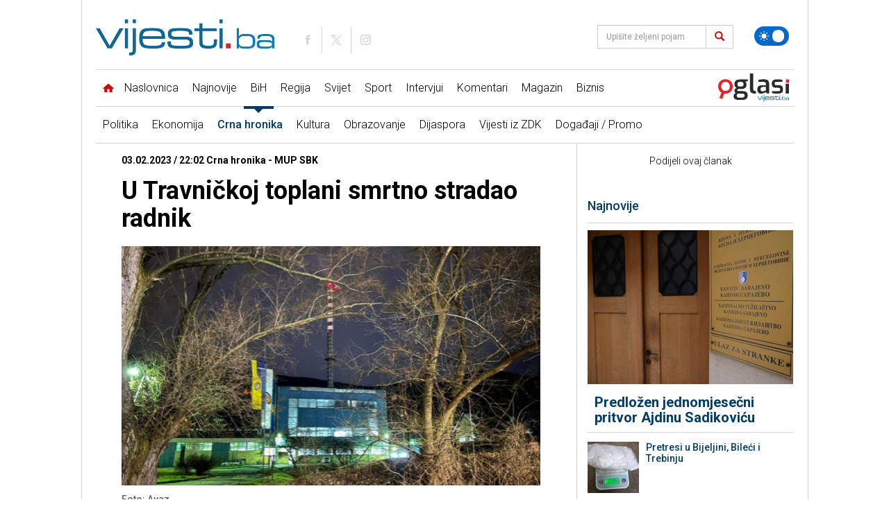

--- FILE ---
content_type: text/html; charset=UTF-8
request_url: https://www.vijesti.ba/clanak/591947/u-travnickoj-toplani-smrtno-stradao-radnik
body_size: 19606
content:
<!doctype html>
<html lang="bs" class="light">
<head>
    <meta charset="utf-8">
    <title>U Travničkoj toplani smrtno stradao radnik</title>
    <meta name="description" content="Kako je potvrđeno iz MUP-a SBK u poslijepodnevnim satima u Travniku je smrtno je stradao 45-godi&amp;scaron;njak, potvrđeno je za portal Avaza."/>
    <meta name="keywords" content="U Travničkoj toplani smrtno stradao radnik"/>
	
    <link rel="preconnect" href="//connect.facebook.net">
    <link rel="preconnect" href="//fonts.gstatic.com">
    <link rel="icon" type="image/png" href="https://www.vijesti.ba/pages/img/favicon.png" />
    <link rel="apple-touch-icon-precomposed" sizes="144x144" href="https://www.vijesti.ba/pages/img/favicon-apple.png">
    <link rel="canonical" href="https://www.vijesti.ba/clanak/591947/u-travnickoj-toplani-smrtno-stradao-radnik" />
    <meta name="viewport" content="width=device-width,minimum-scale=1,initial-scale=1">
    <meta http-equiv="X-UA-Compatible" content="IE=edge">
    <meta name="apple-itunes-app" content="app-id=1421786700" />

    <link href="https://fonts.googleapis.com/css?family=Roboto:300,400,500,700&amp;subset=latin-ext" rel="stylesheet">

    
    
    <script src="/pages/js/jquery-3.2.1.min.js"></script>
        
    <link rel="alternate" type="application/rss+xml" title="Sve vijesti | VijestiBa" href="/rss/svevijesti"/>
    <link href="/pages/vendors/owl-carousel/owl.carousel.min.css" rel="stylesheet">
    <link href="/pages/vendors/owl-carousel/owl.theme.default.min.css" rel="stylesheet">
    <link href="/pages/css/bootstrap.min.css" rel="stylesheet" />
    <link href="/pages/main.css?id=f67b36d85f94cf91d1c574c9a7f12c0c" rel="stylesheet" />
        
    <script src="/pages/js/js.cookie.js"></script>
    <script src="/pages/vendors/owl-carousel/owl.carousel.min.js"></script>
    
    <script data-ad-client="ca-pub-5039598949478059" async src="//pagead2.googlesyndication.com/pagead/js/adsbygoogle.js"></script>
    

<script async src="//securepubads.g.doubleclick.net/tag/js/gpt.js"></script>
<script>
window.googletag = window.googletag || {cmd: []};
    googletag.cmd.push(function() {
		googletag.defineSlot('/20607752/Vijesti.ba_Billboard_980x250_320x100_320x50_300x250_ROS', [[980, 250], [970, 120], [970, 100], [970, 500], [970, 250], [970, 90], [960, 250], [960, 100], [728, 90], [320, 100], [320, 50]], 'div-gpt-ad-1613063938960-0').addService(googletag.pubads());
		googletag.defineSlot('/20607752/Vijesti.ba_Billboard_Mobile_320x100_320x50_ROS', [[320, 50], [320, 100]], 'div-gpt-ad-1613385726407-0').addService(googletag.pubads());
		googletag.defineSlot('/20607752/Vijesti.ba_300x250_300x600_InText', [[300, 600], [300, 250]], 'div-gpt-ad-1612954352623-0').addService(googletag.pubads());
		googletag.defineSlot('/20607752/Vijesti.ba_Billboard_Rectangle_970x250_960x250_320x100:320x50_300x250_336x280_Naslovna', [[728, 90], [960, 250], [970, 250], [970, 500]], 'div-gpt-ad-1686153227562-0').addService(googletag.pubads());
		googletag.defineSlot('/20607752/300x250_GoogleAdSense_Vijesti.ba_Article_1', [300, 250], 'div-gpt-ad-1618527330843-0').addService(googletag.pubads());
		googletag.defineSlot('/20607752/FIX2_Vijesti.ba_Billboard_Rectangle_970x250_960x250_728x90_468x60_320x100:320x50_300x250_336x280_N', [[728, 90], [960, 250], [970, 250], [970, 500]], 'div-gpt-ad-1686151219088-0').addService(googletag.pubads());
		googletag.defineSlot('/20607752/FIX3_Vijesti.ba_Billboard_Rectangle_970x250_960x250_728x90_468x60_320x100:320x50_300x250_336x280_N', [[728, 90], [960, 250], [970, 250], [970, 500]], 'div-gpt-ad-1686151291931-0').addService(googletag.pubads());
		googletag.defineSlot('/20607752/Vijesti.ba_Rectangle_300x250', [300, 250], 'div-gpt-ad-1737117271884-0').addService(googletag.pubads());
		googletag.defineSlot('/20607752/Vijesti.ba_Branding', [160, 600], 'div-gpt-ad-1713471027061-0').addService(googletag.pubads());
		googletag.defineSlot('/20607752/Vijesti.ba_Branding_right', [160, 600], 'div-gpt-ad-1713471095834-0').addService(googletag.pubads());
		googletag.defineSlot('/20607752/Vijesti.ba_Takeover_Popup', [[800, 600], [1920, 920]], 'div-gpt-ad-1719850261801-0').addService(googletag.pubads());
        googletag.pubads().enableSingleRequest();
        googletag.pubads().collapseEmptyDivs();
        googletag.enableServices();
    });

    googletag.cmd.push(function() {
        googletag.defineOutOfPageSlot('/20607752/1920x1080_Wallpaper_Vijesti.ba', 'div-gpt-ad-1619551331724-0').addService(googletag.pubads());
        googletag.pubads().enableSingleRequest();
        googletag.pubads().collapseEmptyDivs();
        googletag.enableServices();
    });

</script>
    <link rel="stylesheet" type="text/css" href="/pages/css/flexslider.css"/>
    <link rel="stylesheet" type="text/css" href="/pages/css/lightbox.css"/>

    <script type="text/javascript" src="/pages/js/jquery.flexslider.js"></script>
    <script type="text/javascript" src="/pages/js/lightbox.js"></script>

    <script type="text/javascript" src="//platform-api.sharethis.com/js/sharethis.js#property=5a8828b8992ac40013760493&product=inline-share-buttons"></script>
    <meta property="og:type" content="article" />
    <meta property="og:title" content="U Travničkoj toplani smrtno stradao radnik" />
    <meta property="og:description" content="Kako je potvrđeno iz MUP-a SBK u poslijepodnevnim satima u Travniku je smrtno je stradao 45-godi&scaron;njak, potvrđeno je za portal Avaza." />
    <meta property="og:image" content="https://www.vijesti.ba/fajlovi/news/u-travnickoj-toplani-smrtno-stradao-radnik-maks_63dd76a37d6fa.png?size=lg" />
    <meta property="og:url" content="https://www.vijesti.ba/clanak/591947/u-travnickoj-toplani-smrtno-stradao-radnik" />
    <meta property="og:site_name" content="vijesti.ba" />
    <meta property="fb:app_id" content="260040107360041" />
    <meta property="fb:admins" content="" />
    <meta name="twitter:card" content="summary_large_image" />
    <meta property="twitter:image" content="https://www.vijesti.ba/fajlovi/news/u-travnickoj-toplani-smrtno-stradao-radnik-maks_63dd76a37d6fa.png?size=lg" />
    <script src='https://www.google.com/recaptcha/api.js?hl=hr'></script>

    
    <!-- Google tag (gtag.js) -->
    <script async src="https://www.googletagmanager.com/gtag/js?id=G-2P8XTJW9MH"></script>
    <script>
      window.dataLayer = window.dataLayer || [];
      function gtag(){dataLayer.push(arguments);}
      gtag('js', new Date());
    
      gtag('config', 'G-2P8XTJW9MH');
    </script>
</head>

<body class="news crna-hronika  bih news-one single">

    <svg xmlns="http://www.w3.org/2000/svg" style="display: none;">
    <symbol id="icon-images" viewBox="0 0 36 32">
        <path d="M34 4h-2v-2c0-1.1-0.9-2-2-2h-28c-1.1 0-2 0.9-2 2v24c0 1.1 0.9 2 2 2h2v2c0 1.1 0.9 2 2 2h28c1.1 0 2-0.9 2-2v-24c0-1.1-0.9-2-2-2zM4 6v20h-1.996c-0.001-0.001-0.003-0.002-0.004-0.004v-23.993c0.001-0.001 0.002-0.003 0.004-0.004h27.993c0.001 0.001 0.003 0.002 0.004 0.004v1.996h-24c-1.1 0-2 0.9-2 2v0zM34 29.996c-0.001 0.001-0.002 0.003-0.004 0.004h-27.993c-0.001-0.001-0.003-0.002-0.004-0.004v-23.993c0.001-0.001 0.002-0.003 0.004-0.004h27.993c0.001 0.001 0.003 0.002 0.004 0.004v23.993z"></path>
        <path d="M30 11c0 1.657-1.343 3-3 3s-3-1.343-3-3 1.343-3 3-3 3 1.343 3 3z"></path>
        <path d="M32 28h-24v-4l7-12 8 10h2l7-6z"></path>
    </symbol>
    <symbol id="icon-play2" viewBox="0 0 32 32">
        <path d="M16 0c-8.837 0-16 7.163-16 16s7.163 16 16 16 16-7.163 16-16-7.163-16-16-16zM16 29c-7.18 0-13-5.82-13-13s5.82-13 13-13 13 5.82 13 13-5.82 13-13 13zM12 9l12 7-12 7z"></path>
    </symbol>
    <symbol id="icon-x" viewBox="0 0 24 24">
        <path d="M10.9393 12L6.9696 15.9697L8.03026 17.0304L12 13.0607L15.9697 17.0304L17.0304 15.9697L13.0607 12L17.0303 8.03039L15.9696 6.96973L12 10.9393L8.03038 6.96973L6.96972 8.03039L10.9393 12Z"></path>
    </symbol>
    <symbol id="icon-clock" viewBox="0 0 480 480">
        <path d="M409.709,70.268C364.387,24.955,304.111,0,239.985,0C175.876,0,115.61,24.955,70.29,70.268
				C24.963,115.589,0,175.867,0,240c0,64.109,24.963,124.38,70.29,169.708C115.616,455.036,175.882,480,239.985,480
				c64.119,0,124.395-24.963,169.724-70.291C455.037,364.382,480,304.111,480,240C480,175.864,455.037,115.586,409.709,70.268z
				 M239.985,460C118.685,460,20,361.309,20,240S118.685,20,239.985,20C361.302,20,460,118.691,460,240S361.302,460,239.985,460z"/>
        <path d="M66.219,200.62c0.922,0.265,1.852,0.392,2.766,0.392c4.346,0,8.347-2.856,9.606-7.242l0.265-0.915
				c1.552-5.3-1.488-10.855-6.788-12.406c-5.302-1.55-10.855,1.487-12.406,6.789l-0.293,1.011
				C57.844,193.557,60.911,199.096,66.219,200.62z"/>
        <path d="M62.321,241.373c5.3,0,9.721-4.165,9.98-9.517l0.048-0.938c0.3-5.515-3.927-10.229-9.442-10.528
				c-5.515-0.292-10.229,3.928-10.529,9.442l-0.054,1.058c-0.267,5.516,3.989,10.205,9.505,10.471
				C61.994,241.369,62.158,241.373,62.321,241.373z"/>
        <path d="M75.989,276.483l0.048-0.939c0.3-5.515-3.927-10.228-9.442-10.528c-5.515-0.292-10.229,3.928-10.529,9.442l-0.054,1.058
				c-0.267,5.517,3.988,10.206,9.505,10.472c0.165,0.008,0.329,0.012,0.492,0.012C71.309,286,75.73,281.835,75.989,276.483z"/>
        <path d="M90.153,315.79c-2.49-4.931-8.505-6.909-13.434-4.42c-4.93,2.489-6.909,8.504-4.419,13.434l0.477,0.938
				c1.769,3.459,5.275,5.448,8.911,5.448c1.532,0,3.088-0.353,4.546-1.099c4.917-2.516,6.864-8.54,4.349-13.457L90.153,315.79z"/>
        <path d="M111.418,347.99c-3.554-4.226-9.862-4.771-14.09-1.217c-4.227,3.555-4.771,9.863-1.217,14.09l0.684,0.808
				c1.978,2.323,4.79,3.518,7.619,3.518c2.292,0,4.596-0.783,6.478-2.386c4.205-3.58,4.712-9.892,1.132-14.097L111.418,347.99z"/>
        <path d="M90.148,143.681c-4.803-2.727-10.907-1.04-13.632,3.763l-0.523,0.929c-2.694,4.821-0.969,10.914,3.853,13.607
				c1.544,0.863,3.217,1.272,4.868,1.272c3.505,0,6.908-1.847,8.739-5.124l0.459-0.815
				C96.636,152.509,94.952,146.405,90.148,143.681z"/>
        <path d="M101.959,112.563l-0.711,0.774c-3.719,4.083-3.423,10.408,0.66,14.127c1.917,1.745,4.327,2.606,6.73,2.606
				c2.716,0,5.423-1.101,7.396-3.267l0.639-0.698c3.74-4.063,3.478-10.39-0.586-14.13
				C112.024,108.234,105.698,108.497,101.959,112.563z"/>
        <path d="M382.928,151.843c1.89,3.067,5.168,4.757,8.524,4.757c1.789,0,3.6-0.479,5.235-1.486
				c4.703-2.896,6.167-9.057,3.271-13.759l-0.56-0.901c-2.927-4.684-9.098-6.106-13.78-3.181c-4.684,2.928-6.107,9.097-3.18,13.78
				L382.928,151.843z"/>
        <path d="M139.486,103.217c1.946,0,3.913-0.567,5.64-1.749l0.789-0.538c4.57-3.102,5.761-9.32,2.66-13.89
				c-3.102-4.57-9.32-5.76-13.89-2.661l-0.857,0.585c-4.558,3.119-5.723,9.343-2.604,13.9
				C133.163,101.695,136.297,103.217,139.486,103.217z"/>
        <path d="M416.046,212.75c-5.496,0.542-9.513,5.436-8.971,10.933l0.091,0.953c0.488,5.18,4.844,9.064,9.944,9.064
				c0.313,0,0.63-0.015,0.949-0.045c5.498-0.518,9.537-5.395,9.019-10.894l-0.1-1.039
				C426.436,216.226,421.534,212.221,416.046,212.75z"/>
        <path d="M398.948,185.923l0.3,0.895c1.396,4.192,5.298,6.845,9.487,6.845c1.047,0,2.111-0.166,3.159-0.515
				c5.24-1.744,8.075-7.406,6.331-12.646l-0.335-1c-1.773-5.231-7.451-8.03-12.681-6.26
				C399.978,175.015,397.175,180.692,398.948,185.923z"/>
        <path d="M175.657,84.151c1.199,0,2.42-0.218,3.605-0.677l0.868-0.332c5.165-1.956,7.766-7.729,5.811-12.894
				c-1.956-5.165-7.729-7.767-12.893-5.81l-1,0.382c-5.151,1.993-7.711,7.783-5.719,12.935
				C167.862,81.722,171.646,84.151,175.657,84.151z"/>
        <path d="M255.231,72.787l0.942,0.089c0.327,0.031,0.652,0.047,0.974,0.047c5.089,0,9.442-3.869,9.942-9.039
				c0.531-5.497-3.495-10.385-8.992-10.916l-1.059-0.099c-5.493-0.509-10.363,3.555-10.863,9.055S249.731,72.288,255.231,72.787z"/>
        <path d="M215.228,73.86c0.467,0,0.941-0.032,1.417-0.1l0.907-0.126c5.475-0.729,9.322-5.757,8.593-11.232
				c-0.73-5.476-5.764-9.325-11.232-8.593l-1.075,0.147c-5.468,0.775-9.272,5.837-8.497,11.306
				C206.048,70.256,210.327,73.86,215.228,73.86z"/>
        <path d="M372.434,106.712c-3.921-3.888-10.253-3.861-14.142,0.059c-3.889,3.922-3.862,10.253,0.059,14.143l0.67,0.668
				c1.954,1.958,4.516,2.937,7.079,2.937c2.556,0,5.112-0.974,7.063-2.922c3.91-3.901,3.916-10.232,0.015-14.142L372.434,106.712z"
        />
        <path d="M392.976,331.276c-4.577-3.088-10.793-1.883-13.883,2.695l-0.523,0.768c-3.121,4.556-1.958,10.78,2.599,13.901
				c1.728,1.184,3.695,1.751,5.643,1.751c3.188,0,6.321-1.521,8.259-4.35l0.601-0.883
				C398.76,340.582,397.554,334.366,392.976,331.276z"/>
        <path d="M353.979,363.273l-0.703,0.647c-4.072,3.731-4.348,10.057-0.617,14.129c1.972,2.152,4.669,3.244,7.376,3.244
				c2.413,0,4.833-0.868,6.753-2.627l0.765-0.704c4.056-3.748,4.306-10.075,0.558-14.131
				C364.362,359.774,358.035,359.524,353.979,363.273z"/>
        <path d="M339.368,80.557l-0.877-0.544c-4.702-2.898-10.863-1.435-13.76,3.268c-2.897,4.702-1.434,10.862,3.267,13.76l0.823,0.509
				c1.642,1.02,3.464,1.505,5.264,1.505c3.344,0,6.612-1.677,8.506-4.728C345.503,89.634,344.061,83.469,339.368,80.557z"/>
        <path d="M140.258,375.046l-0.77-0.571c-4.427-3.303-10.693-2.391-13.995,2.037c-3.302,4.427-2.39,10.692,2.037,13.994l0.836,0.62
				c1.788,1.323,3.872,1.961,5.938,1.961c3.063,0,6.087-1.403,8.048-4.055C145.637,384.592,144.699,378.329,140.258,375.046z"/>
        <path d="M417.657,253.706c-5.473-0.729-10.505,3.111-11.238,8.586l-0.127,0.929c-0.769,5.469,3.042,10.525,8.511,11.294
				c0.472,0.066,0.941,0.099,1.404,0.099c4.906,0,9.188-3.612,9.89-8.609l0.145-1.06
				C426.975,259.471,423.131,254.439,417.657,253.706z"/>
        <path d="M409.823,293.931c-5.159-1.978-10.94,0.608-12.913,5.768l-0.35,0.909c-1.987,5.153,0.58,10.941,5.733,12.928
				c1.183,0.456,2.399,0.673,3.595,0.673c4.015,0,7.802-2.436,9.333-6.405l0.369-0.96
				C417.564,301.685,414.981,295.903,409.823,293.931z"/>
        <path d="M322.855,386.066l-0.843,0.476c-4.816,2.703-6.528,8.799-3.825,13.614c1.835,3.268,5.23,5.107,8.729,5.107
				c1.657,0,3.338-0.413,4.886-1.282l0.899-0.507c4.807-2.72,6.5-8.82,3.781-13.628
				C333.764,385.041,327.662,383.347,322.855,386.066z"/>
        <path d="M249.245,407.661l-0.97,0.052c-5.515,0.291-9.75,4.998-9.458,10.514c0.281,5.336,4.696,9.473,9.977,9.473
				c0.178,0,0.356-0.005,0.536-0.014l1.028-0.056c5.515-0.307,9.735-5.026,9.428-10.541
				C259.478,411.574,254.749,407.353,249.245,407.661z"/>
        <path d="M210.722,405.365l-0.954-0.172c-5.436-0.985-10.638,2.622-11.624,8.057c-0.985,5.434,2.622,10.638,8.056,11.623
				l1.021,0.184c0.592,0.105,1.181,0.156,1.762,0.156c4.756,0,8.973-3.406,9.834-8.252
				C219.784,411.523,216.159,406.332,210.722,405.365z"/>
        <path d="M300.373,62.069l-1.033-0.349c-5.239-1.742-10.902,1.091-12.646,6.33c-1.744,5.24,1.09,10.902,6.331,12.647l0.866,0.292
				c1.074,0.368,2.167,0.543,3.242,0.543c4.155,0,8.037-2.611,9.459-6.762C308.382,69.546,305.598,63.859,300.373,62.069z"/>
        <path d="M173.732,394.276l-0.834-0.363c-5.053-2.226-10.956,0.064-13.184,5.116c-2.229,5.054,0.062,10.956,5.116,13.185
				c0.333,0.147,0.668,0.292,1.003,0.436c1.288,0.554,2.627,0.816,3.945,0.816c3.876,0,7.564-2.267,9.192-6.053
				C181.15,402.339,178.806,396.457,173.732,394.276z"/>
        <path d="M287.301,401.109l-0.876,0.253c-5.313,1.507-8.399,7.035-6.893,12.349c1.248,4.402,5.256,7.275,9.616,7.275
				c0.903,0,1.821-0.124,2.733-0.382l1.046-0.302c5.3-1.554,8.337-7.109,6.783-12.409
				C298.157,402.594,292.603,399.56,287.301,401.109z"/>
        <path d="M257.486,222.584v-117.33c0-5.522-4.477-10-10-10c-5.523,0-10,4.478-10,10V222.71
				c-9.037,3.695-15.64,12.163-16.655,22.262h-85.633c-5.523,0-10,4.478-10,10s4.477,10,10,10h91.832
				c4.947,5.854,12.348,9.583,20.609,9.583c14.874,0,26.975-12.05,26.975-26.861C274.614,236.292,267.503,226.527,257.486,222.584z"
        />
    </symbol>
    <symbol id="icon-target" viewBox="0 0 480 480">
        <path d="M364.997,167.453c-5.14,2.021-7.668,7.826-5.647,12.966c8.044,20.459,12.124,42.115,12.124,64.366
				c0,96.893-78.851,175.72-175.772,175.72c-96.881,0-175.7-78.828-175.7-175.72c0-96.876,78.819-175.691,175.7-175.691
				c48.879,0,94.279,19.559,127.835,55.072c3.794,4.015,10.123,4.194,14.136,0.401c4.015-3.793,4.194-10.122,0.401-14.137
				c-18.107-19.164-39.48-34.245-63.525-44.826c-24.899-10.955-51.426-16.51-78.849-16.51C87.79,49.094,0,136.88,0,244.785
				c0,107.92,87.79,195.72,195.7,195.72c52.297,0,101.46-20.353,138.432-57.311c36.977-36.962,57.341-86.117,57.341-138.409
				c0-24.767-4.546-48.885-13.51-71.685C375.941,167.961,370.139,165.432,364.997,167.453z"/>
        <path d="M291.622,158.77c3.808-4,3.652-10.33-0.348-14.138c-25.892-24.649-59.834-38.225-95.574-38.225
				c-76.264,0-138.309,62.076-138.309,138.377c0,76.306,62.045,138.385,138.309,138.385c76.347,0,138.46-62.079,138.46-138.385
				c0-14.27-2.175-28.322-6.466-41.766c-1.679-5.261-7.306-8.164-12.567-6.487c-5.262,1.679-8.165,7.306-6.487,12.567
				c3.663,11.477,5.52,23.483,5.52,35.686c0,65.277-53.141,118.385-118.46,118.385c-65.236,0-118.309-53.107-118.309-118.385
				c0-65.273,53.073-118.377,118.309-118.377c30.582,0,59.627,11.617,81.784,32.71C281.484,162.926,287.814,162.77,291.622,158.77z"
        />
        <path d="M195.7,180.313c12.1,0,23.862,3.345,34.034,9.683c1.606,0.996,3.128,2.047,4.525,3.123
				c4.376,3.369,10.654,2.554,14.024-1.821c3.37-4.376,2.554-10.655-1.821-14.024c-1.929-1.485-4.011-2.923-6.169-4.262
				c-13.33-8.307-28.75-12.698-44.594-12.698c-46.535,0-84.395,37.894-84.395,84.472c0,46.594,37.859,84.501,84.395,84.501
				c46.611,0,84.532-37.907,84.532-84.501c0-3.803-0.254-7.523-0.778-11.373c-0.744-5.472-5.783-9.301-11.257-8.561
				c-5.472,0.745-9.305,5.784-8.561,11.257c0.401,2.947,0.596,5.785,0.596,8.677c0,35.566-28.949,64.501-64.532,64.501
				c-35.507,0-64.395-28.935-64.395-64.501C131.306,209.235,160.193,180.313,195.7,180.313z"/>
        <path d="M475.132,119.668l-40.815-24.406l-4.888-46.804c-0.36-3.455-2.488-6.474-5.619-7.977
				c-3.13-1.502-6.818-1.273-9.738,0.606l-39.283,25.28c-2.819,1.814-4.542,4.921-4.587,8.273l-0.704,51.944l-158.391,96.197
				c-4.553-3.296-10.138-5.246-16.172-5.246c-15.304,0-27.754,12.442-27.754,27.735c0,15.293,12.451,27.735,27.754,27.735
				c15.264,0,27.682-12.442,27.682-27.735c0-1.96-0.207-3.872-0.595-5.718l159.055-96.6l45.577,19.711
				c1.272,0.55,2.623,0.821,3.969,0.821c1.886,0,3.762-0.533,5.396-1.581l39.377-25.235c2.916-1.868,4.657-5.112,4.604-8.574
				C479.945,124.633,478.104,121.445,475.132,119.668z M429.708,142.194l-40.185-17.378l0.604-44.535l21.099-13.578l3.719,35.612
				c0.327,3.132,2.111,5.928,4.814,7.544l31.248,18.685L429.708,142.194z"/>
    </symbol>
    <symbol id="icon-star" viewBox="0 0 64 64">
        <path d="M63.893,24.277c-0.238-0.711-0.854-1.229-1.595-1.343l-19.674-3.006L33.809,1.15
                C33.479,0.448,32.773,0,31.998,0s-1.48,0.448-1.811,1.15l-8.815,18.778L1.698,22.935c-0.741,0.113-1.356,0.632-1.595,1.343
                c-0.238,0.71-0.059,1.494,0.465,2.031l14.294,14.657L11.484,61.67c-0.124,0.756,0.195,1.517,0.822,1.957
                c0.344,0.243,0.747,0.366,1.151,0.366c0.332,0,0.666-0.084,0.968-0.25l17.572-9.719l17.572,9.719c0.302,0.166,0.636,0.25,0.968,0.25
                c0.404,0,0.808-0.123,1.151-0.366c0.627-0.44,0.946-1.201,0.822-1.957l-3.378-20.704l14.294-14.657
                C63.951,25.771,64.131,24.987,63.893,24.277z"/>
    </symbol>
    <symbol id="icon-bih" viewBox="0 0 21.096 21.097">
        <path d="M2.123,2.325C1.648,1.792,1.108,1.299,0.367,1.877c-0.423,0.326-0.512,2.814-0.098,3.151
		c1.162,0.943,2.089,2.007,2.384,3.547c0.065,0.336,0.421,0.673,0.726,0.896c1.688,1.236,2.674,3.29,4.746,4.08
		c0.141,0.053,0.238,0.281,0.306,0.449c1.124,2.8,3.577,4.149,6.026,5.492c0.265,0.143,0.569,0.104,0.814-0.138
		c0.3-0.293,0.237-0.571,0.066-0.922c-0.321-0.651-0.926-1.282,0.212-1.902c0.672-0.364,0.44-1.582,1.337-1.938
		c0.047-0.02,0.099-0.067,0.136-0.057c1.87,0.562,0.838-0.697,0.782-1.313c3.528-0.374,3.548-0.403,1.733-3.001
		c0.477-0.352,1.356,0.273,1.534-0.388c0.188-0.701-0.764-0.894-1.126-1.388c-0.109-0.149-0.301-0.268-0.478-0.334
		c-1.094-0.408-0.827-1.15-0.473-1.9c0.146-0.307,0.411-0.559,0.538-0.872c0.175-0.432,0.638-0.879,0.282-1.353
		c-0.344-0.455-0.863-0.267-1.354-0.142c-0.502,0.13-1.18,0.382-1.494-0.155c-1.134-1.943-2.994-1.458-4.66-1.42
		c-1.724,0.041-3.402-0.117-5.026-0.627c-0.924-0.288-3.053-0.077-3.6,0.7C3.07,3.213,2.652,2.92,2.123,2.325z"/>
    </symbol>

    <symbol id="icon-world" viewBox="0 0 122.88 122.88">
        <path fill-rule="evenodd" clip-rule="evenodd" d="M61.439,0c33.928,0,61.44,27.513,61.44,61.439c0,33.929-27.513,61.44-61.44,61.44 C27.512,122.88,0,95.368,0,61.439C0,27.513,27.512,0,61.439,0L61.439,0z M78.314,6.495c20.618,6.853,36.088,24.997,39.068,47.101 l-1.953-0.209c-0.347,1.495-0.666,1.533-0.666,3.333c0,1.588,2,2.651,2,6.003c0,0.898-2.109,2.694-2.202,3.007l-3.132-3.674v4.669 l-0.476-0.018l-0.844-8.615l-1.749,0.551l-2.081-6.409l-6.855,7.155l-0.082,5.239l-2.238,1.501l-2.377-13.438l-1.422,1.039 l-3.22-4.345l-4.813,0.143l-1.844-2.107l-1.887,0.519l-3.712-4.254l-0.717,0.488l2.3,5.878h2.669v-1.334h1.333 c0.962,2.658,2.001,1.084,2.001,2.669c0,5.547-6.851,9.625-11.339,10.669c0.24,1.003,0.147,2.003,1.333,2.003 c2.513,0,1.264-0.44,4.003-0.667c-0.127,5.667-6.5,12.435-9.221,16.654l1.218,8.69c0.321,1.887-3.919,3.884-5.361,6.009 l0.692,3.329l-1.953,0.789c-0.342,3.42-3.662,7.214-7.386,7.214h-4c0-4.683-3.336-11.366-3.336-14.675 c0-2.81,1.333-3.188,1.333-6.669c0-3.216-3.333-7.828-3.333-8.67v-5.336h-2.669c-0.396-1.487-0.154-2-2-2h-0.667 c-2.914,0-2.422,1.333-5.336,1.333h-2.669c-2.406,0-6.669-7.721-6.669-8.671v-8.003c0-3.454,3.161-7.214,5.336-8.672v-3.333 l3.002-3.052l1.667-0.284c3.579,0,3.154-2,5.336-2H49.4v4.669L56,43.532l0.622-2.848c2.991,0.701,3.769,2.032,7.454,2.032h1.333 c2.531,0,2.667-3.358,2.667-6.002l-5.343,0.528l-2.324-5.064l-2.311,0.615c0.415,1.812,0.642,1.059,0.642,2.587 c0,0.9-0.741,1-1.335,1.334l-2.311-5.865l-4.969-3.549l-0.66,0.648l4.231,4.452c-0.562,1.597-0.628,6.209-2.961,2.979l2.182-1.05 l-5.438-5.699l-3.258,1.274l-3.216,3.08c-0.336,2.481-1.012,3.729-3.608,3.729c-1.728,0-0.685-0.447-3.336-0.667v-6.669h6.002 l-1.945-4.442l-0.721,0.44V24.04l9.747-4.494c-0.184-1.399-0.408-0.649-0.408-2.175c0-0.091,0.655-1.322,0.667-1.336l2.521,1.565 l-0.603-2.871l-3.889,0.8l-0.722-3.49c3.084-1.624,9.87-7.34,12.028-7.34h2.002c2.107,0,7.751,2.079,8.669,3.333L62.057,7.49 l3.971,3.271l0.381-1.395l2.964-0.812l0.036-1.855h1.336v2L78.314,6.495L78.314,6.495z M116.963,71.835 c-0.154,0.842-0.324,1.676-0.512,2.504l-0.307-2.152L116.963,71.835L116.963,71.835z M115.042,79.398 c-0.147,0.446-0.297,0.894-0.455,1.336h-0.49v-1.336H115.042L115.042,79.398z M11.758,93.18 c-3.624-5.493-6.331-11.641-7.916-18.226l10.821,5.218l0.055,3.229c0,1.186-2.025,3.71-2.667,4.669L11.758,93.18L11.758,93.18z"/>
    </symbol>

    <symbol id="icon-handcuffs" viewBox="0 0 107.04 122.88">
        <path fill-rule="evenodd" clip-rule="evenodd" d="M40.93,3.97c2.08-3.88,4.92-5.46,9.63-2.24l6.62,3.69c1.26,0.52,2.37,0.9,3.62,0.87 c9.28-4.37,20.56-4.36,30.18,1c15.36,8.55,20.62,27.48,11.75,42.29c-8.87,14.81-28.5,19.88-43.86,11.33 c-8.66-4.82-14.11-12.95-15.63-21.77l-0.03,0.05c0.01-0.05,0.01-0.1,0.01-0.14c-0.11-0.64-0.2-1.29-0.26-1.93 c-0.44-1.22-1.4-2.37-2.84-3.44l-8.36-4.65c-0.2-0.1-0.4-0.19-0.58-0.3l-5.52,4.86c-0.05,0.05-0.11,0.1-0.17,0.14 c-0.12,0.11-0.25,0.21-0.37,0.3l1.06,6.17c0.11,0.63,0.15,1.26,0.12,1.87c1.73,1.1,3.17,2.84,3.98,5.33l2.39-0.62 c3.24-0.56,4.95,0.81,5.52,3.63l2.5,8.99c0.7,1.62,1.6,2.81,2.71,3.53c0.63,0.23,1.25,0.48,1.87,0.74c0.05,0.01,0.1,0.02,0.15,0.02 l-0.06,0.01c8.45,3.7,15.18,10.87,17.77,20.19c4.59,16.52-5.58,33.49-22.7,37.92C23.3,126.24,5.69,116.44,1.1,99.92 c-2.87-10.34,0.04-20.86,6.81-28.36c0.35-1.16,0.26-2.29,0.07-3.6L6,60.84c-2.01-5.22,0.31-7.46,4.74-8.39 c-0.36-1.34-0.42-2.61-0.25-3.77c-1.64-1.36-2.81-3.26-3.19-5.47L5.24,31.12c-0.43-2.51,0.24-4.96,1.67-6.88 c1.2-1.61,2.92-2.85,4.98-3.46c0.25-0.27,0.51-0.54,0.8-0.79l9.38-8.26c0.07-0.06,0.14-0.12,0.21-0.17 c1.31-1.09,2.85-1.78,4.45-2.07C28.7,4.39,34.75,0.62,40.93,3.97L40.93,3.97z M20.99,40.6c-2.97,0-5.96,1.19-8.01,3.23 c-0.27-0.43-0.45-0.92-0.54-1.44l-2.01-11.74c0.39,0.82,0.9,1.6,1.56,2.31c0.09,0.1,0.18,0.2,0.29,0.28 c1.76,1.75,4.08,2.69,6.43,2.79c0.5,0.02,1,0.01,1.5-0.05L20.99,40.6L20.99,40.6z M27.76,76.25c-8.97,2.32-14.29,11.21-11.89,19.86 c2.4,8.65,11.62,13.78,20.6,11.47c8.97-2.32,14.29-11.21,11.89-19.86C45.96,79.06,36.73,73.93,27.76,76.25L27.76,76.25z M21.9,54.46c-2.49,0.64-3.96,3.11-3.3,5.51c0.46,1.64,1.8,2.83,3.4,3.2l1.83,6.59c0.33,1.18,1.59,1.88,2.81,1.57l0,0 c1.22-0.32,1.95-1.54,1.63-2.71l-1.85-6.65c1.12-1.1,1.63-2.73,1.19-4.33C26.94,55.24,24.39,53.82,21.9,54.46L21.9,54.46z M18.9,21.34c0.47,0.22,0.92,0.49,1.35,0.78c1.99,1.38,3.44,3.48,3.87,5.99l0,0.02l5.16-4.54c0.08-0.21,0.17-0.42,0.28-0.64 l1.24-2.06c-2.61-1.6-4.04-3.71-4.55-5.92c-0.19,0.11-0.38,0.24-0.55,0.38c-0.04,0.04-0.08,0.08-0.12,0.12L18.9,21.34L18.9,21.34z M19.35,31.02l-0.36-2.08c-0.19-1.14-0.86-2.1-1.77-2.73c-0.64-0.44-1.39-0.72-2.19-0.78c-0.14,0.39-0.22,0.8-0.24,1.21 c-0.05,1.07,0.32,2.16,1.13,3.02l-0.01,0.01l0.02,0.02c0.8,0.84,1.9,1.29,3.02,1.34C19.08,31.02,19.22,31.02,19.35,31.02 L19.35,31.02z M40.06,14.89c1.29-2.15,4.14-2.89,6.37-1.65c1.53,0.85,2.37,2.41,2.33,3.99l6.13,3.41c1.09,0.61,1.47,1.97,0.84,3.03 l0,0c-0.63,1.06-2.04,1.42-3.14,0.81l-6.19-3.44c-1.39,0.76-3.15,0.81-4.64-0.01C39.54,19.79,38.77,17.04,40.06,14.89L40.06,14.89z M60.36,25.99c4.64-7.76,14.93-10.41,22.97-5.94c8.04,4.48,10.8,14.39,6.15,22.15c-4.64,7.76-14.93,10.41-22.97,5.94 C58.48,43.66,55.72,33.75,60.36,25.99L60.36,25.99z"/>
    </symbol>

    <symbol id="icon-photo" viewBox="0 0 24 24">
        <path fill-rule="evenodd" clip-rule="evenodd" d="M9.77778 21H14.2222C17.3433 21 18.9038 21 20.0248 20.2646C20.51 19.9462 20.9267 19.5371 21.251 19.0607C22 17.9601 22 16.4279 22 13.3636C22 10.2994 22 8.76721 21.251 7.6666C20.9267 7.19014 20.51 6.78104 20.0248 6.46268C19.3044 5.99013 18.4027 5.82123 17.022 5.76086C16.3631 5.76086 15.7959 5.27068 15.6667 4.63636C15.4728 3.68489 14.6219 3 13.6337 3H10.3663C9.37805 3 8.52715 3.68489 8.33333 4.63636C8.20412 5.27068 7.63685 5.76086 6.978 5.76086C5.59733 5.82123 4.69555 5.99013 3.97524 6.46268C3.48995 6.78104 3.07328 7.19014 2.74902 7.6666C2 8.76721 2 10.2994 2 13.3636C2 16.4279 2 17.9601 2.74902 19.0607C3.07328 19.5371 3.48995 19.9462 3.97524 20.2646C5.09624 21 6.65675 21 9.77778 21ZM12 9.27273C9.69881 9.27273 7.83333 11.1043 7.83333 13.3636C7.83333 15.623 9.69881 17.4545 12 17.4545C14.3012 17.4545 16.1667 15.623 16.1667 13.3636C16.1667 11.1043 14.3012 9.27273 12 9.27273ZM12 10.9091C10.6193 10.9091 9.5 12.008 9.5 13.3636C9.5 14.7192 10.6193 15.8182 12 15.8182C13.3807 15.8182 14.5 14.7192 14.5 13.3636C14.5 12.008 13.3807 10.9091 12 10.9091ZM16.7222 10.0909C16.7222 9.63904 17.0953 9.27273 17.5556 9.27273H18.6667C19.1269 9.27273 19.5 9.63904 19.5 10.0909C19.5 10.5428 19.1269 10.9091 18.6667 10.9091H17.5556C17.0953 10.9091 16.7222 10.5428 16.7222 10.0909Z"/>
    </symbol>
</svg>
    
            <div class="banners-branding-left aobanners">
        <!-- /20607752/Vijesti.ba_Branding -->
<div id='div-gpt-ad-1713471027061-0' style='min-width: 160px; min-height: 600px;'>
  <script>
    googletag.cmd.push(function() { googletag.display('div-gpt-ad-1713471027061-0'); });
  </script>
</div> 
    </div>
    <div class="banners-branding-right aobanners">
        <!-- /20607752/Vijesti.ba_Branding_right -->
<div id='div-gpt-ad-1713471095834-0' style='min-width: 160px; min-height: 600px;'>
  <script>
    googletag.cmd.push(function() { googletag.display('div-gpt-ad-1713471095834-0'); });
  </script>
</div> 
    </div>
        
    <div class="container wrapper">

    <header class="bluer">

    <div class="row weather-relative">
        <div class="col-lg-8 col-md-8 col-sm-6 col-xs-9 header-left weather-no-relative">
            <div class="row">
                <div class="col-md-5 col-sm-8 col-xs-7 logo-head">
                    <a href="/">
                        <img class="img-responsive hidden-dark" src="/pages/img/logo@2x.png" alt="VijestiBa" />
                        <img class="img-responsive visible-dark" src="/pages/img/logo@2x-white.png" alt="VijestiBa" />
                    </a>
                </div>

                <div class="col-md-3 hidden-sm hidden-xs header-social">                    
                    <div class="one-header-social"><a href="https://www.facebook.com/Vijesti.ba" target="_blank" class="facebook"></a></div>
                    <div class="one-header-social"><a href="https://twitter.com/vijesti_ba" target="_blank" class="x"></a></div>
                    <div class="one-header-social"><a href="https://www.instagram.com/vijesti.ba/" target="_blank" class="instagram"></a></div>
                </div>

                <div class="col-md-4 col-sm-4 col-xs-5 weather-no-relative">
                                    </div>
            </div>
        </div>

        <div class="col-lg-3 col-md-3 col-sm-4 col-xs-12 header-right">
            <form id="search" class="navbar-form search" action="/pretraga" method="get">
                <div class="input-group">
                    <input type="text" class="search-input-field form-control" name="keyword" placeholder="Upišite željeni pojam" >
                    <span class="input-group-btn">
                        <button class="btn btn-default red-button" type="submit" id="find">
                            <span class="glyphicon glyphicon-search" aria-hidden="true"></span>
                        </button>
                    </span>
                </div>
            </form>
        </div>

        <div class="col-lg-1 col-md-1 col-sm-2 col-xs-12 header-right hidden-xs">
            <div class="switch-button">
                <div class="flex items-start justify-start">
                    <button
                        type="button"
                        id="d-theme-button"
                        onclick="themeToggle(this);"
                        class=""
                        aria-label="Promijeni temu">
                        <span class="switch-button-icons">
                            <svg xmlns="http://www.w3.org/2000/svg" viewBox="0 0 11.959 11.959">
                                <path data-name="sunny, day, sun" d="M4.99,7.98a2.99,2.99,0,1,1,2.99,2.99A2.99,2.99,0,0,1,4.99,7.98ZM7.98,3.794a.6.6,0,0,0,.6-.6V2.6a.6.6,0,1,0-1.2,0v.6A.6.6,0,0,0,7.98,3.794Zm-.6,8.97v.6a.6.6,0,0,0,1.2,0v-.6a.6.6,0,1,0-1.2,0Zm5.98-5.382h-.6a.6.6,0,1,0,0,1.2h.6a.6.6,0,0,0,0-1.2ZM2.6,8.578h.6a.6.6,0,1,0,0-1.2H2.6a.6.6,0,1,0,0,1.2Zm8.764-3.383a.6.6,0,0,0,.423-.175l.423-.423a.6.6,0,1,0-.846-.846l-.423.423a.6.6,0,0,0,.423,1.021ZM4.174,10.94l-.423.423a.6.6,0,1,0,.846.846l.423-.423a.6.6,0,1,0-.846-.846Zm6.765,0a.6.6,0,0,0,0,.846l.423.423a.6.6,0,1,0,.846-.846l-.423-.423A.6.6,0,0,0,10.94,10.94ZM4.174,5.02a.6.6,0,1,0,.846-.846L4.6,3.751a.6.6,0,1,0-.846.846Z" transform="translate(-2 -2)" fill="#fff"/>
                            </svg>
                            <svg xmlns="http://www.w3.org/2000/svg" xmlns:xlink="http://www.w3.org/1999/xlink" viewBox="0 0 14.759 14.352">
                                <defs>
                                    <clipPath>
                                    <rect data-name="Rectangle 157" width="4.972" height="5.504" transform="translate(0 0)" fill="#fff"/>
                                    </clipPath>
                                </defs>
                                <g data-name="Group 177" transform="translate(-4338 637.176)">
                                    <path data-name="moon, crescent, night" d="M10.381,3a7.436,7.436,0,0,1,.907,3.57,7.016,7.016,0,0,1-6.832,7.188c-.159,0-.307-.014-.459-.024a6.777,6.777,0,0,0,5.925,3.618,7.016,7.016,0,0,0,6.832-7.188A7.04,7.04,0,0,0,10.381,3Z" transform="translate(4336.003 -640.176)" fill="#fff"/>
                                    <g data-name="Group 176" transform="translate(4338 -636.004)">
                                    <g data-name="Group 175" transform="translate(0 0)" clip-path="url(#clip-path)">
                                        <path data-name="Path 176" d="M4.972,2.752c-1.785.429-2.1.776-2.486,2.752C2.1,3.528,1.785,3.181,0,2.752,1.785,2.323,2.1,1.976,2.486,0c.387,1.976.7,2.323,2.486,2.752" transform="translate(0 0)" fill="#fff"/>
                                    </g>
                                    </g>
                                </g>
                            </svg>
                        </span>
                        <span class="switch-toggle"></span>
                    </button>
                </div>
            </div>
        </div>
    </div>

    <div class="row">
        <div class="col-sm-12 col-xs-12 weather-no-relative">
            <!-- Fixed navbar -->
            <nav class="navbar navbar-default fix-wrapper">
                <div class="navbar-header">
                    <button class="mob-search-btn">
                        <span class="glyphicon glyphicon-search" aria-hidden="true"></span>
                    </button>
                    <button type="button" class="navbar-toggle collapsed" data-toggle="collapse" data-target="#navbar" aria-expanded="false" aria-controls="navbar">
                        <span class="sr-only">Toggle navigation</span>
                        <span class="icon-bar"></span>
                        <span class="icon-bar"></span>
                        <span class="icon-bar"></span>
                    </button>
                </div>
                <div id="navbar" class="navbar-collapse collapse">
                    <ul class="nav navbar-nav fix-child">
                        <li class="logo"><a href="/"><img src="/pages/img/logo@2x.png" alt="VijestiBa" class="hidden-dark" /><img src="/pages/img/logo@2x-white.png" alt="VijestiBa" class="visible-dark" /></a></li>
                        <li class="act-home">
                            <a href="/"><span class="home-icon"></span> <span class="home-text">Naslovnica</span></a>
                            <span class="menu-arrow"></span>
                        </li>
                        <li class="act-sve">
                            <a href="/sve-vijesti">Najnovije</a>
                            <span class="menu-arrow"></span>
                        </li>
                        <li class="act-bih">
                            <a href="/kategorija/bih">BiH</a>
                            <span class="menu-arrow"></span>
                        </li>
                        <li class="act-regija">
                            <a href="/kategorija/regija">Regija</a>
                            <span class="menu-arrow"></span>
                        </li>
                        <li class="act-svijet">
                            <a href="/kategorija/svijet">Svijet</a>
                            <span class="menu-arrow"></span>
                        </li>
                        <li class="act-sport">
                            <a href="/kategorija/sport">Sport</a>
                            <span class="menu-arrow"></span>
                        </li>
                        <li class="act-intervjui">
                            <a href="/kategorija/intervjui">Intervjui</a>
                            <span class="menu-arrow"></span>
                        </li>
                        <li class="act-komentari">
                            <a href="/kategorija/komentari">Komentari</a>
                            <span class="menu-arrow"></span>
                        </li>
                        <li class="act-magazin">
                            <a href="/kategorija/magazin">Magazin</a>
                            <span class="menu-arrow"></span>
                        </li>
                        <li class="act-biznis">
                            <a href="http://biznis.ba/">Biznis</a>
                            <span class="menu-arrow"></span>
                        </li>
                        <li class="visible-lg" style="position: absolute; right: 0; top: 0; padding: 6px">
                            <a href="https://oglasi.vijesti.ba" target="_blank" style="padding: 0">
                                <img class="hidden-dark" src="/img/oglasi-logo.svg" alt="Oglasi" style="height: 40px;">
                                <img class="visible-dark" src="/img/oglasi-logo-white.svg" alt="Oglasi" style="height: 40px;">
                            </a>
                        </li>
	                                            <li class="visible-xs">
                            <div class="switch-button">
                                <div class="flex items-start justify-start">
                                   <button
                                        type="button"
                                        id="m-theme-button"
                                        onclick="themeToggle(this);"
                                        class=""
                                        aria-label="Promijeni temu">
                        <span class="switch-button-icons">
                            <svg xmlns="http://www.w3.org/2000/svg" viewBox="0 0 11.959 11.959">
                                <path data-name="sunny, day, sun" d="M4.99,7.98a2.99,2.99,0,1,1,2.99,2.99A2.99,2.99,0,0,1,4.99,7.98ZM7.98,3.794a.6.6,0,0,0,.6-.6V2.6a.6.6,0,1,0-1.2,0v.6A.6.6,0,0,0,7.98,3.794Zm-.6,8.97v.6a.6.6,0,0,0,1.2,0v-.6a.6.6,0,1,0-1.2,0Zm5.98-5.382h-.6a.6.6,0,1,0,0,1.2h.6a.6.6,0,0,0,0-1.2ZM2.6,8.578h.6a.6.6,0,1,0,0-1.2H2.6a.6.6,0,1,0,0,1.2Zm8.764-3.383a.6.6,0,0,0,.423-.175l.423-.423a.6.6,0,1,0-.846-.846l-.423.423a.6.6,0,0,0,.423,1.021ZM4.174,10.94l-.423.423a.6.6,0,1,0,.846.846l.423-.423a.6.6,0,1,0-.846-.846Zm6.765,0a.6.6,0,0,0,0,.846l.423.423a.6.6,0,1,0,.846-.846l-.423-.423A.6.6,0,0,0,10.94,10.94ZM4.174,5.02a.6.6,0,1,0,.846-.846L4.6,3.751a.6.6,0,1,0-.846.846Z" transform="translate(-2 -2)" fill="#fff"/>
                            </svg>
                            <svg xmlns="http://www.w3.org/2000/svg" xmlns:xlink="http://www.w3.org/1999/xlink" viewBox="0 0 14.759 14.352">
                                <defs>
                                    <clipPath>
                                    <rect data-name="Rectangle 157" width="4.972" height="5.504" transform="translate(0 0)" fill="#fff"/>
                                    </clipPath>
                                </defs>
                                <g data-name="Group 177" transform="translate(-4338 637.176)">
                                    <path data-name="moon, crescent, night" d="M10.381,3a7.436,7.436,0,0,1,.907,3.57,7.016,7.016,0,0,1-6.832,7.188c-.159,0-.307-.014-.459-.024a6.777,6.777,0,0,0,5.925,3.618,7.016,7.016,0,0,0,6.832-7.188A7.04,7.04,0,0,0,10.381,3Z" transform="translate(4336.003 -640.176)" fill="#fff"/>
                                    <g data-name="Group 176" transform="translate(4338 -636.004)">
                                    <g data-name="Group 175" transform="translate(0 0)" clip-path="url(#clip-path)">
                                        <path data-name="Path 176" d="M4.972,2.752c-1.785.429-2.1.776-2.486,2.752C2.1,3.528,1.785,3.181,0,2.752,1.785,2.323,2.1,1.976,2.486,0c.387,1.976.7,2.323,2.486,2.752" transform="translate(0 0)" fill="#fff"/>
                                    </g>
                                    </g>
                                </g>
                            </svg>
                        </span>
                                        <span class="switch-toggle"></span>
                                    </button>
                                </div>
                            </div>
                        </li>
                    </ul>

                    <ul class="nav navbar-nav submenu submenu-bih">
                        <li class="sub-politika">
                            <a href="/kategorija/politika">Politika</a>
                        </li>
                        <li class="sub-ekonomija">
                            <a href="/kategorija/ekonomija">Ekonomija</a>
                        </li>
                        <li class="sub-crna-hronika">
                            <a href="/kategorija/crna-hronika">Crna hronika</a>
                        </li>
                        <li class="sub-kultura">
                            <a href="/kategorija/kultura">Kultura</a>
                        </li>
                        <li class="sub-obrazovanje">
                            <a href="/kategorija/obrazovanje">Obrazovanje</a>
                        </li>
                        <li class="sub-dijaspora">
                            <a href="/kategorija/dijaspora">Dijaspora</a>
                        </li>
                        <li class="sub-vijeti-iz-zdk">
                            <a href="/kategorija/vijesti-iz-zdk">Vijesti iz ZDK</a>
                        </li>
                        <li class="sub-dogadaji-promo">
                            <a href="/kategorija/dogadaji-promo">Događaji / Promo</a>
                        </li>
                    </ul>

                    <ul class="nav navbar-nav submenu submenu-sport">
                        <li class="sub-fudbal">
                            <a href="/kategorija/fudbal">Fudbal</a>
                        </li>
                        <li class="sub-kosarka">
                            <a href="/kategorija/kosarka">Košarka</a>
                        </li>
                        <li class="sub-rukomet">
                            <a href="/kategorija/rukomet">Rukomet</a>
                        </li>
                        <li class="sub-tenis">
                            <a href="/kategorija/tenis">Tenis</a>
                        </li>
                        <li class="sub-auto-moto">
                            <a href="/kategorija/auto-moto">Auto-moto</a>
                        </li>
                        <li class="sub-ostali-sportovi">
                            <a href="/kategorija/ostali-sportovi">Ostali sportovi</a>
                        </li>
                    </ul>

                    <ul class="nav navbar-nav submenu submenu-magazin">
                        <li class="sub-zanimljivosti">
                            <a href="/kategorija/zanimljivosti">Zanimljivosti</a>
                        </li>
                        <li class="sub-auto">
                            <a href="/kategorija/auto">Auto</a>
                        </li>
                        <li class="sub-muzika-amp-film">
                            <a href="/kategorija/muzika-amp-film">Muzika &amp; Film</a>
                        </li>
                        <li class="sub-ljepota-i-zdravlje">
                            <a href="/kategorija/ljepota-i-zdravlje">Ljepota i Zdravlje</a>
                        </li>
                        <li class="sub-galerije">
                            <a href="/kategorija/galerije">Galerije</a>
                        </li>
                        <li class="sub-show">
                            <a href="/kategorija/show">SHOW</a>
                        </li>
                    </ul>

                </div>

            </nav>


        </div>

    </div> <!-- /.row -->

</header>    <div class="aobanners with-padding"><!-- /20607752/Vijesti.ba_Billboard_980x250_320x100_320x50_300x250_ROS -->
<div id='div-gpt-ad-1613063938960-0'>
<script>
googletag.cmd.push(function() { googletag.display('div-gpt-ad-1613063938960-0'); });
</script>
</div></div>        
            <div class="row">
            <div class="col-md-8 single-left">

                <div class="single-article">
                    <h4 class="single-suptitle">03.02.2023 / 22:02 Crna hronika - MUP SBK</h4>
                    <h1 class="single-title">U Travničkoj toplani smrtno stradao radnik</h1>

                                        <div class="single-main-image"><img src="/fajlovi/news/u-travnickoj-toplani-smrtno-stradao-radnik-maks_63dd76a37d6fa.png?size=lg" alt="U Travničkoj toplani smrtno stradao radnik"/></div>
                    <div class="main-image-info"><span class="main-image-author">Foto: Avaz</span></div>
                    
                                        <!--
                    
                    -->
                    <div class="single-intro"><p>Kako je potvrđeno iz MUP-a SBK u poslijepodnevnim satima u Travniku je smrtno je stradao 45-godi&scaron;njak, potvrđeno je za portal "Avaza".</p></div>

                    <div class="inarticle-banner" style="margin-top: 30px; text-align: center;"><!-- /20607752/Vijesti.ba_300x250_300x600_InText -->
<div id='div-gpt-ad-1612954352623-0'>
<script>
googletag.cmd.push(function() { googletag.display('div-gpt-ad-1612954352623-0'); });
</script>
</div></div> 
                    <div class="single-text"><p><p>- Danas oko 17 sati Policijskoj stanici Travnik prijavljeno je da je u postrojenju toplane smrtno stradao radnik navedene firme E.&Scaron;. rođen 1978. godine u Travnik.</p>
<p>Odmah po zaprimanju prijave na lice mjesta su iza&scaron;li službenici policije koji u saradnju sa nadležnim kantonalnim tužila&scaron;tvom pristupaju mjerama i radnjama iz svoje nadležnosti - rekao je portparol MUP-a SBK Hasan Hodžić za portal "Avaza".<br /><br />(Vijesti.ba)</p></p></div>

                    
                    
                                    <div class="single-news-banner row aobanners">
                        <div class="col-sm-6"><script async src="https://pagead2.googlesyndication.com/pagead/js/adsbygoogle.js?client=ca-pub-5039598949478059"
     crossorigin="anonymous"></script>
<!-- 300x250 Vijesti.ba -->
<ins class="adsbygoogle"
     style="display:inline-block;width:300px;height:250px"
     data-ad-client="ca-pub-5039598949478059"
     data-ad-slot="4325629998"></ins>
<script>
     (adsbygoogle = window.adsbygoogle || []).push({});
</script></div> 
                        <div class="col-sm-6"><!-- /20607752/Vijesti.ba_Rectangle_300x250 -->
<div id='div-gpt-ad-1737117271884-0' style='min-width: 300px; min-height: 250px;'>
  <script>
    googletag.cmd.push(function() { googletag.display('div-gpt-ad-1737117271884-0'); });
  </script>
</div></div> 
                    </div>

                
                </div>


            </div><!-- /.cat-left -->

    
            <div class="col-md-4 sidebar">

			<div class="shareBox share-this-box">
				<div class="share-this-text">
					<p>Podijeli ovaj članak</p>
				</div>
				<div class="sharethis-inline-share-buttons"></div>
			</div>

            <h3 class="side-title purple">Najnovije</h3>

            
    <article class="side-one-main-article">
        <div class="posed">
            <a href="/clanak/737935/predlozen-jednomjesecni-pritvor-ajdinu-sadikovicu">
                <img src="/fajlovi/news/predlozen-jednomjesecni-pritvor-ajdinu-sadikovicu-dyxvcxbvcbcvnvbm_6974932f97333.jpg?size=cat" alt="Predložen jednomjesečni pritvor Ajdinu Sadikoviću"></a>
                    </div>
        <div class="side-one-main-text">
            <h5 class="side-small-suptitle"></h5>
            <h2 class="side-main-headline">
                <a href="/clanak/737935/predlozen-jednomjesecni-pritvor-ajdinu-sadikovicu">Predložen jednomjesečni pritvor Ajdinu Sadikoviću</a>
            </h2>
        </div>
    </article>

    
    <article class="side-one-article row">
        <div class="col-xs-3 side-article-image posed">
            <a href="/clanak/737860/pretresi-u-bijeljini-bileci-i-trebinju-uhapsen-zbog-kokaina"><img src="/fajlovi/news/pretresi-u-bijeljini-bileci-i-trebinju-uhapsen-zbog-kokaina-300798_6973ba1e35be3.jpg?size=sm" alt="Pretresi u Bijeljini, Bileći i Trebinju" /></a>
        </div>
        <div class="col-xs-9 side-article-text">
            <h4 class="side-article-title">
                <a href="/clanak/737860/pretresi-u-bijeljini-bileci-i-trebinju-uhapsen-zbog-kokaina">Pretresi u Bijeljini, Bileći i Trebinju</a>
            </h4>
        </div>
    </article>

    
    <article class="side-one-article row">
        <div class="col-xs-3 side-article-image posed">
            <a href="/clanak/737827/policija-upozorava-cyber-kriminal-u-porastu-kradu-putem-vibera"><img src="/fajlovi/news/policija-upozorava-cyber-kriminal-u-porastu-kradu-putem-vibera-priscilla-du-preez-bjhuu6bpuza-unsplash_697391011f514.jpg?size=sm" alt="Policija upozorava: Cyber kriminal u porastu, kradu putem Vibera" /></a>
        </div>
        <div class="col-xs-9 side-article-text">
            <h4 class="side-article-title">
                <a href="/clanak/737827/policija-upozorava-cyber-kriminal-u-porastu-kradu-putem-vibera">Policija upozorava: Cyber kriminal u porastu, kradu putem Vibera</a>
            </h4>
        </div>
    </article>

    
    <article class="side-one-article row">
        <div class="col-xs-3 side-article-image posed">
            <a href="/clanak/737821/mup-tk-pretresao-tiktokera-koji-je-objavljivao-snimke-u-policijskoj-uniformi"><img src="/fajlovi/news/mup-tk-pretresao-tiktokera-koji-je-objavljivao-snimke-u-policijskoj-uniformi-hodza1_6973861f54b4d.jpg?size=sm" alt="MUP TK pretresao tiktokera koji je objavljivao snimke u policijskoj uniformi" /></a>
        </div>
        <div class="col-xs-9 side-article-text">
            <h4 class="side-article-title">
                <a href="/clanak/737821/mup-tk-pretresao-tiktokera-koji-je-objavljivao-snimke-u-policijskoj-uniformi">MUP TK pretresao tiktokera koji je objavljivao snimke u policijskoj uniformi</a>
            </h4>
        </div>
    </article>

    
    <article class="side-one-article row">
        <div class="col-xs-3 side-article-image posed">
            <a href="/clanak/737820/optuznica-protiv-osmorice-zbog-prostituiranja-maloljetnica"><img src="/fajlovi/news/optuznica-protiv-osamorice-zbog-prostituiranja-maloljetnica-tuzilastvo-tk-5_697382dd8f422.jpg?size=sm" alt="Optužnica protiv osmorice zbog prostituiranja maloljetnica" /></a>
        </div>
        <div class="col-xs-9 side-article-text">
            <h4 class="side-article-title">
                <a href="/clanak/737820/optuznica-protiv-osmorice-zbog-prostituiranja-maloljetnica">Optužnica protiv osmorice zbog prostituiranja maloljetnica</a>
            </h4>
        </div>
    </article>

    
    <article class="side-one-article row">
        <div class="col-xs-3 side-article-image posed">
            <a href="/clanak/737802/na-cestama-u-bih-godisnje-pogine-i-do-250-ljudi"><img src="/fajlovi/news/na-cestama-u-bih-godisnje-pogine-i-do-250-ljudi-nesrece_6973626e5e315.jpg?size=sm" alt="Na cestama u BiH godišnje pogine i do 250 ljudi" /><span class="media-icons"><svg><use xlink:href="#icon-images"></use></svg><svg><use xlink:href="#icon-play2"></use></svg></span></a>
        </div>
        <div class="col-xs-9 side-article-text">
            <h4 class="side-article-title">
                <a href="/clanak/737802/na-cestama-u-bih-godisnje-pogine-i-do-250-ljudi">Na cestama u BiH godišnje pogine i do 250 ljudi</a>
            </h4>
        </div>
    </article>

    
                            <div class="side-banner aobanners"><script async src="https://pagead2.googlesyndication.com/pagead/js/adsbygoogle.js?client=ca-pub-5039598949478059"
     crossorigin="anonymous"></script>
<!-- 300x250 Vijesti.ba -->
<ins class="adsbygoogle"
     style="display:inline-block;width:300px;height:250px"
     data-ad-client="ca-pub-5039598949478059"
     data-ad-slot="4325629998"></ins>
<script>
     (adsbygoogle = window.adsbygoogle || []).push({});
</script></div>
            
            <aside class="side-popular">
                <h3 class="side-title purple mb-0">Najčitanije</h3>
                    <article class="side-one-article row">
        <div class="col-xs-3 side-article-image posed">
            <a href="/clanak/737594/snazna-eksplozija-na-sjeveru-bih-unistena-kuca-i-automobil"><img src="/fajlovi/news/snazna-eksplozija-na-sjeveru-bih-unistena-kuca-i-automobil-dasvcyxcvcxbvcb_6971e4dab469a.jpg?size=sm" alt="Snažna eksplozija na sjeveru BiH: Uništena kuća i automobil" /><span class="media-icons"><svg><use xlink:href="#icon-images"></use></svg></span></a>
        </div>
        <div class="col-xs-9 side-article-text">
            <h4 class="side-article-title">
                <a href="/clanak/737594/snazna-eksplozija-na-sjeveru-bih-unistena-kuca-i-automobil">Snažna eksplozija na sjeveru BiH: Uništena kuća i automobil</a>
            </h4>
        </div>
    </article>
    <article class="side-one-article row">
        <div class="col-xs-3 side-article-image posed">
            <a href="/clanak/737066/banjalucanka-prisvojila-kovertu-sa-novcem-koju-je-nasla-uhapsena-je"><img src="/fajlovi/news/banjalucanka-prisvojila-kovertu-sa-novcem-koju-je-nasla-uhapsena-je-nn_696e659dce771.png?size=sm" alt="Banjalučanka prisvojila kovertu sa novcem koju je našla: Uhapšena je" /></a>
        </div>
        <div class="col-xs-9 side-article-text">
            <h4 class="side-article-title">
                <a href="/clanak/737066/banjalucanka-prisvojila-kovertu-sa-novcem-koju-je-nasla-uhapsena-je">Banjalučanka prisvojila kovertu sa novcem koju je našla: Uhapšena je</a>
            </h4>
        </div>
    </article>
    <article class="side-one-article row">
        <div class="col-xs-3 side-article-image posed">
            <a href="/clanak/737635/detalji-ekspozije-ispod-rusevina-kuce-u-derventi-pronadjeno-tijelo"><img src="/fajlovi/news/detalji-ekspozije-ispod-rusevina-kuce-u-derventi-pronadjeno-tijelo-derrrrr_697200d5a04cc.jpg?size=sm" alt="Detalji ekspozije: Ispod ruševina kuće u Derventi pronađeno tijelo" /></a>
        </div>
        <div class="col-xs-9 side-article-text">
            <h4 class="side-article-title">
                <a href="/clanak/737635/detalji-ekspozije-ispod-rusevina-kuce-u-derventi-pronadjeno-tijelo">Detalji ekspozije: Ispod ruševina kuće u Derventi pronađeno tijelo</a>
            </h4>
        </div>
    </article>
    <article class="side-one-article row">
        <div class="col-xs-3 side-article-image posed">
            <a href="/clanak/736954/policija-u-banjoj-luci-pronasla-mitraljeze-karabin-i-municiju"><img src="/fajlovi/news/policija-u-banjoj-luci-pronasla-mitraljeze-karabin-i-municiju-bl_696e0493aea98.jpg?size=sm" alt="Policija u Banjoj Luci pronašla mitraljeze, karabin i municiju" /></a>
        </div>
        <div class="col-xs-9 side-article-text">
            <h4 class="side-article-title">
                <a href="/clanak/736954/policija-u-banjoj-luci-pronasla-mitraljeze-karabin-i-municiju">Policija u Banjoj Luci pronašla mitraljeze, karabin i municiju</a>
            </h4>
        </div>
    </article>
    <article class="side-one-article row">
        <div class="col-xs-3 side-article-image posed">
            <a href="/clanak/737472/alisa-mutap-ramic-izgubila-spor-protiv-muriza-memica-mora-mu-platiti-oko-2-000-km"><img src="/fajlovi/news/alisa-mutap-ramic-izgubila-spor-protiv-muriza-memica-mora-mu-platiti-oko-2-000-km-yxycyxvxcvcxb_6970e38c5b97f.jpg?size=sm" alt="Alisa Mutap Ramić izgubila spor protiv Muriza Memića: Mora mu platiti oko 2.000 KM" /></a>
        </div>
        <div class="col-xs-9 side-article-text">
            <h4 class="side-article-title">
                <a href="/clanak/737472/alisa-mutap-ramic-izgubila-spor-protiv-muriza-memica-mora-mu-platiti-oko-2-000-km">Alisa Mutap Ramić izgubila spor protiv Muriza Memića: Mora mu platiti oko 2.000 KM</a>
            </h4>
        </div>
    </article>
    <article class="side-one-article row">
        <div class="col-xs-3 side-article-image posed">
            <a href="/clanak/737155/u-gracanici-poginuo-sedamnaestogodisnjak-vozio-bez-vozacke-dozvole"><img src="/fajlovi/news/u-gracanici-poginuo-sedamnaestogodisnjak-vozio-bez-vozacke-dozvole-policija-tk-9_696f4f7896a06.jpg?size=sm" alt="U Gračanici poginuo sedamnaestogodišnjak: Vozio bez vozačke dozvole" /></a>
        </div>
        <div class="col-xs-9 side-article-text">
            <h4 class="side-article-title">
                <a href="/clanak/737155/u-gracanici-poginuo-sedamnaestogodisnjak-vozio-bez-vozacke-dozvole">U Gračanici poginuo sedamnaestogodišnjak: Vozio bez vozačke dozvole</a>
            </h4>
        </div>
    </article>
            </aside>

            
            <div class='side-banner aobanners'><script async src="https://pagead2.googlesyndication.com/pagead/js/adsbygoogle.js?client=ca-pub-5039598949478059"
     crossorigin="anonymous"></script>
<!-- 300x250 Vijesti.ba -->
<ins class="adsbygoogle"
     style="display:inline-block;width:300px;height:250px"
     data-ad-client="ca-pub-5039598949478059"
     data-ad-slot="4325629998"></ins>
<script>
     (adsbygoogle = window.adsbygoogle || []).push({});
</script></div>
            <div class="banner">

            </div>

    </div>
    
        </div>

        

<div class="four-articles">
    <h3>Izdvajamo</h3>
    <div class="row">
            <div class="col-md-3">
        <div class="posed">
            <a href="/clanak/737860/pretresi-u-bijeljini-bileci-i-trebinju-uhapsen-zbog-kokaina"><img alt="Pretresi u Bijeljini, Bileći i Trebinju" src="/fajlovi/news/pretresi-u-bijeljini-bileci-i-trebinju-uhapsen-zbog-kokaina-300798_6973ba1e35be3.jpg?size=cat" /></a>
            <span class="article-info">
                        <a href="/kategorija/crna-hronika" class="article-info-cat">Crna hronika</a>
                    </span>
                    </div>
        <div class="four-one-main-text">
            <h5 class="four-small-suptitle">Organizovani kriminal</h5>
            <h2 class="side-main-headline">
                <a href="/clanak/737860/pretresi-u-bijeljini-bileci-i-trebinju-uhapsen-zbog-kokaina">Pretresi u Bijeljini, Bileći i Trebinju</a>
            </h2>
        </div>
        <div class="clearfix"></div>
    </div>
    <div class="col-md-3">
        <div class="posed">
            <a href="/clanak/737827/policija-upozorava-cyber-kriminal-u-porastu-kradu-putem-vibera"><img alt="Policija upozorava: Cyber kriminal u porastu, kradu putem Vibera" src="/fajlovi/news/policija-upozorava-cyber-kriminal-u-porastu-kradu-putem-vibera-priscilla-du-preez-bjhuu6bpuza-unsplash_697391011f514.jpg?size=cat" /></a>
            <span class="article-info">
                        <a href="/kategorija/crna-hronika" class="article-info-cat">Crna hronika</a>
                    </span>
                    </div>
        <div class="four-one-main-text">
            <h5 class="four-small-suptitle">Budite oprezni</h5>
            <h2 class="side-main-headline">
                <a href="/clanak/737827/policija-upozorava-cyber-kriminal-u-porastu-kradu-putem-vibera">Policija upozorava: Cyber kriminal u porastu, kradu putem Vibera</a>
            </h2>
        </div>
        <div class="clearfix"></div>
    </div>
    <div class="col-md-3">
        <div class="posed">
            <a href="/clanak/737821/mup-tk-pretresao-tiktokera-koji-je-objavljivao-snimke-u-policijskoj-uniformi"><img alt="MUP TK pretresao tiktokera koji je objavljivao snimke u policijskoj uniformi" src="/fajlovi/news/mup-tk-pretresao-tiktokera-koji-je-objavljivao-snimke-u-policijskoj-uniformi-hodza1_6973861f54b4d.jpg?size=cat" /></a>
            <span class="article-info">
                        <a href="/kategorija/crna-hronika" class="article-info-cat">Crna hronika</a>
                    </span>
                    </div>
        <div class="four-one-main-text">
            <h5 class="four-small-suptitle">Hodža hit</h5>
            <h2 class="side-main-headline">
                <a href="/clanak/737821/mup-tk-pretresao-tiktokera-koji-je-objavljivao-snimke-u-policijskoj-uniformi">MUP TK pretresao tiktokera koji je objavljivao snimke u policijskoj uniformi</a>
            </h2>
        </div>
        <div class="clearfix"></div>
    </div>
    <div class="col-md-3">
        <div class="posed">
            <a href="/clanak/737820/optuznica-protiv-osmorice-zbog-prostituiranja-maloljetnica"><img alt="Optužnica protiv osmorice zbog prostituiranja maloljetnica" src="/fajlovi/news/optuznica-protiv-osamorice-zbog-prostituiranja-maloljetnica-tuzilastvo-tk-5_697382dd8f422.jpg?size=cat" /></a>
            <span class="article-info">
                        <a href="/kategorija/crna-hronika" class="article-info-cat">Crna hronika</a>
                    </span>
                    </div>
        <div class="four-one-main-text">
            <h5 class="four-small-suptitle">Među njima i policajci</h5>
            <h2 class="side-main-headline">
                <a href="/clanak/737820/optuznica-protiv-osmorice-zbog-prostituiranja-maloljetnica">Optužnica protiv osmorice zbog prostituiranja maloljetnica</a>
            </h2>
        </div>
        <div class="clearfix"></div>
    </div>
    </div>
</div>

    
     <section class="short-footer-news">
        <div class="row">
            <div class="just-published-foot col-sm-6">
                <div class="short-footer-main-title"><h4>Najnovije</h4></div>
                    <div class="one-short-horizontal clearfix">
        <div class="minute-item-image posed">
            <a href="/clanak/737935/predlozen-jednomjesecni-pritvor-ajdinu-sadikovicu" class="image">
                <img src="/fajlovi/news/predlozen-jednomjesecni-pritvor-ajdinu-sadikovicu-dyxvcxbvcbcvnvbm_6974932f97333.jpg?size=sm" alt="Predložen jednomjesečni pritvor Ajdinu Sadikoviću" />            </a>
        </div>
        <div class="blue">
            <span class="short-cat-time">
                10:37                <a href="/kategorija/crna-hronika">Crna hronika</a>
            </span>
        </div>
        <a href="/clanak/737935/predlozen-jednomjesecni-pritvor-ajdinu-sadikovicu" class="blackTxt">Predložen jednomjesečni pritvor Ajdinu Sadikoviću</a>
    </div>
    <div class="one-short-horizontal clearfix">
        <div class="minute-item-image posed">
            <a href="/clanak/737860/pretresi-u-bijeljini-bileci-i-trebinju-uhapsen-zbog-kokaina" class="image">
                <img src="/fajlovi/news/pretresi-u-bijeljini-bileci-i-trebinju-uhapsen-zbog-kokaina-300798_6973ba1e35be3.jpg?size=sm" alt="Pretresi u Bijeljini, Bileći i Trebinju" />            </a>
        </div>
        <div class="blue">
            <span class="short-cat-time">
                19:09                <a href="/kategorija/crna-hronika">Crna hronika</a>
            </span>
        </div>
        <a href="/clanak/737860/pretresi-u-bijeljini-bileci-i-trebinju-uhapsen-zbog-kokaina" class="blackTxt">Pretresi u Bijeljini, Bileći i Trebinju</a>
    </div>
    <div class="one-short-horizontal clearfix">
        <div class="minute-item-image posed">
            <a href="/clanak/737827/policija-upozorava-cyber-kriminal-u-porastu-kradu-putem-vibera" class="image">
                <img src="/fajlovi/news/policija-upozorava-cyber-kriminal-u-porastu-kradu-putem-vibera-priscilla-du-preez-bjhuu6bpuza-unsplash_697391011f514.jpg?size=sm" alt="Policija upozorava: Cyber kriminal u porastu, kradu putem Vibera" />            </a>
        </div>
        <div class="blue">
            <span class="short-cat-time">
                17:30                <a href="/kategorija/crna-hronika">Crna hronika</a>
            </span>
        </div>
        <a href="/clanak/737827/policija-upozorava-cyber-kriminal-u-porastu-kradu-putem-vibera" class="blackTxt">Policija upozorava: Cyber kriminal u porastu, kradu putem Vibera</a>
    </div>
    <div class="one-short-horizontal clearfix">
        <div class="minute-item-image posed">
            <a href="/clanak/737821/mup-tk-pretresao-tiktokera-koji-je-objavljivao-snimke-u-policijskoj-uniformi" class="image">
                <img src="/fajlovi/news/mup-tk-pretresao-tiktokera-koji-je-objavljivao-snimke-u-policijskoj-uniformi-hodza1_6973861f54b4d.jpg?size=sm" alt="MUP TK pretresao tiktokera koji je objavljivao snimke u policijskoj uniformi" />            </a>
        </div>
        <div class="blue">
            <span class="short-cat-time">
                15:29                <a href="/kategorija/crna-hronika">Crna hronika</a>
            </span>
        </div>
        <a href="/clanak/737821/mup-tk-pretresao-tiktokera-koji-je-objavljivao-snimke-u-policijskoj-uniformi" class="blackTxt">MUP TK pretresao tiktokera koji je objavljivao snimke u policijskoj uniformi</a>
    </div>
    <div class="one-short-horizontal clearfix">
        <div class="minute-item-image posed">
            <a href="/clanak/737820/optuznica-protiv-osmorice-zbog-prostituiranja-maloljetnica" class="image">
                <img src="/fajlovi/news/optuznica-protiv-osamorice-zbog-prostituiranja-maloljetnica-tuzilastvo-tk-5_697382dd8f422.jpg?size=sm" alt="Optužnica protiv osmorice zbog prostituiranja maloljetnica" />            </a>
        </div>
        <div class="blue">
            <span class="short-cat-time">
                15:14                <a href="/kategorija/crna-hronika">Crna hronika</a>
            </span>
        </div>
        <a href="/clanak/737820/optuznica-protiv-osmorice-zbog-prostituiranja-maloljetnica" class="blackTxt">Optužnica protiv osmorice zbog prostituiranja maloljetnica</a>
    </div>
    <div class="one-short-horizontal clearfix">
        <div class="minute-item-image posed">
            <a href="/clanak/737802/na-cestama-u-bih-godisnje-pogine-i-do-250-ljudi" class="image">
                <img src="/fajlovi/news/na-cestama-u-bih-godisnje-pogine-i-do-250-ljudi-nesrece_6973626e5e315.jpg?size=sm" alt="Na cestama u BiH godišnje pogine i do 250 ljudi" /><span class="media-icons"><svg><use xlink:href="#icon-images"></use></svg><svg><use xlink:href="#icon-play2"></use></svg></span>            </a>
        </div>
        <div class="blue">
            <span class="short-cat-time">
                12:53                <a href="/kategorija/crna-hronika">Crna hronika</a>
            </span>
        </div>
        <a href="/clanak/737802/na-cestama-u-bih-godisnje-pogine-i-do-250-ljudi" class="blackTxt">Na cestama u BiH godišnje pogine i do 250 ljudi</a>
    </div>
            </div>
            <div class="just-published-foot col-sm-6">
                <div class="short-footer-main-title"><h4>Najčitanije</h4></div>
                    <div class="one-short-horizontal clearfix">
        <div class="minute-item-image posed">
            <a href="/clanak/737594/snazna-eksplozija-na-sjeveru-bih-unistena-kuca-i-automobil" class="image">
                <img src="/fajlovi/news/snazna-eksplozija-na-sjeveru-bih-unistena-kuca-i-automobil-dasvcyxcvcxbvcb_6971e4dab469a.jpg?size=sm" alt="Snažna eksplozija na sjeveru BiH: Uništena kuća i automobil" /><span class="media-icons"><svg><use xlink:href="#icon-images"></use></svg></span>            </a>
        </div>
        <div class="blue">
            <span class="short-cat-time">
                <a href="/kategorija/crna-hronika">Crna hronika</a>
            </span>
        </div>
        <a href="/clanak/737594/snazna-eksplozija-na-sjeveru-bih-unistena-kuca-i-automobil" class="blackTxt">Snažna eksplozija na sjeveru BiH: Uništena kuća i automobil</a>
    </div>
    <div class="one-short-horizontal clearfix">
        <div class="minute-item-image posed">
            <a href="/clanak/737066/banjalucanka-prisvojila-kovertu-sa-novcem-koju-je-nasla-uhapsena-je" class="image">
                <img src="/fajlovi/news/banjalucanka-prisvojila-kovertu-sa-novcem-koju-je-nasla-uhapsena-je-nn_696e659dce771.png?size=sm" alt="Banjalučanka prisvojila kovertu sa novcem koju je našla: Uhapšena je" />            </a>
        </div>
        <div class="blue">
            <span class="short-cat-time">
                <a href="/kategorija/crna-hronika">Crna hronika</a>
            </span>
        </div>
        <a href="/clanak/737066/banjalucanka-prisvojila-kovertu-sa-novcem-koju-je-nasla-uhapsena-je" class="blackTxt">Banjalučanka prisvojila kovertu sa novcem koju je našla: Uhapšena je</a>
    </div>
    <div class="one-short-horizontal clearfix">
        <div class="minute-item-image posed">
            <a href="/clanak/737635/detalji-ekspozije-ispod-rusevina-kuce-u-derventi-pronadjeno-tijelo" class="image">
                <img src="/fajlovi/news/detalji-ekspozije-ispod-rusevina-kuce-u-derventi-pronadjeno-tijelo-derrrrr_697200d5a04cc.jpg?size=sm" alt="Detalji ekspozije: Ispod ruševina kuće u Derventi pronađeno tijelo" />            </a>
        </div>
        <div class="blue">
            <span class="short-cat-time">
                <a href="/kategorija/crna-hronika">Crna hronika</a>
            </span>
        </div>
        <a href="/clanak/737635/detalji-ekspozije-ispod-rusevina-kuce-u-derventi-pronadjeno-tijelo" class="blackTxt">Detalji ekspozije: Ispod ruševina kuće u Derventi pronađeno tijelo</a>
    </div>
    <div class="one-short-horizontal clearfix">
        <div class="minute-item-image posed">
            <a href="/clanak/736954/policija-u-banjoj-luci-pronasla-mitraljeze-karabin-i-municiju" class="image">
                <img src="/fajlovi/news/policija-u-banjoj-luci-pronasla-mitraljeze-karabin-i-municiju-bl_696e0493aea98.jpg?size=sm" alt="Policija u Banjoj Luci pronašla mitraljeze, karabin i municiju" />            </a>
        </div>
        <div class="blue">
            <span class="short-cat-time">
                <a href="/kategorija/crna-hronika">Crna hronika</a>
            </span>
        </div>
        <a href="/clanak/736954/policija-u-banjoj-luci-pronasla-mitraljeze-karabin-i-municiju" class="blackTxt">Policija u Banjoj Luci pronašla mitraljeze, karabin i municiju</a>
    </div>
    <div class="one-short-horizontal clearfix">
        <div class="minute-item-image posed">
            <a href="/clanak/737472/alisa-mutap-ramic-izgubila-spor-protiv-muriza-memica-mora-mu-platiti-oko-2-000-km" class="image">
                <img src="/fajlovi/news/alisa-mutap-ramic-izgubila-spor-protiv-muriza-memica-mora-mu-platiti-oko-2-000-km-yxycyxvxcvcxb_6970e38c5b97f.jpg?size=sm" alt="Alisa Mutap Ramić izgubila spor protiv Muriza Memića: Mora mu platiti oko 2.000 KM" />            </a>
        </div>
        <div class="blue">
            <span class="short-cat-time">
                <a href="/kategorija/crna-hronika">Crna hronika</a>
            </span>
        </div>
        <a href="/clanak/737472/alisa-mutap-ramic-izgubila-spor-protiv-muriza-memica-mora-mu-platiti-oko-2-000-km" class="blackTxt">Alisa Mutap Ramić izgubila spor protiv Muriza Memića: Mora mu platiti oko 2.000 KM</a>
    </div>
    <div class="one-short-horizontal clearfix">
        <div class="minute-item-image posed">
            <a href="/clanak/737155/u-gracanici-poginuo-sedamnaestogodisnjak-vozio-bez-vozacke-dozvole" class="image">
                <img src="/fajlovi/news/u-gracanici-poginuo-sedamnaestogodisnjak-vozio-bez-vozacke-dozvole-policija-tk-9_696f4f7896a06.jpg?size=sm" alt="U Gračanici poginuo sedamnaestogodišnjak: Vozio bez vozačke dozvole" />            </a>
        </div>
        <div class="blue">
            <span class="short-cat-time">
                <a href="/kategorija/crna-hronika">Crna hronika</a>
            </span>
        </div>
        <a href="/clanak/737155/u-gracanici-poginuo-sedamnaestogodisnjak-vozio-bez-vozacke-dozvole" class="blackTxt">U Gračanici poginuo sedamnaestogodišnjak: Vozio bez vozačke dozvole</a>
    </div>
            </div>
        </div>
    </section>
  
    
<footer>
    <div class="footer-upper">
        <div class="row">
            <div class="col-xs-12 footer-partners">
                <a href="https://oglasi.vijesti.ba/" target="_blank" title="Radio M">
                    <img class="visible-xs" width="52" height="52" src="/pages/img/partners/oglasi.png" alt="Oglasi" />
                    <img class="hidden-xs hidden-dark" width="102" height="40" src="/img/oglasi-logo.svg" alt="Oglasi" />
                    <img class="hidden-xs visible-dark" width="102" height="40" src="/img/oglasi-logo-white.svg" alt="Oglasi" />
                </a>
                <div class="divider hidden-xs"></div>
                <a href="https://radiom.ba/" target="_blank" title="Radio M">
                    <img class="visible-xs" width="52" height="52" src="/pages/img/partners/mobile/radiom.png" alt="Radio M" />
                    <img class="hidden-xs" width="45" height="45" src="/pages/img/partners/radiom.png" alt="Radio M" />
                </a>
                <div class="divider hidden-xs"></div>
                <a href="https://zene.ba/" target="_blank" title="Zene.ba">
                    <img class="visible-xs hidden-dark" width="52" height="52" src="/pages/img/partners/mobile/zene.svg" alt="Zene.ba" />
                    <img class="hidden-xs hidden-dark" width="145" height="35" src="/pages/img/partners/zene.svg" alt="Zene.ba" />
                    <img class="hidden-xs visible-dark" width="145" height="35" src="/pages/img/partners/zene-white.svg" alt="Zene.ba" />
                </a>
                <div class="divider hidden-xs"></div>
                <a href="https://cuvajzdravlje.ba/" target="_blank" title="Cuvaj zdravlje">
                    <img class="visible-xs hidden-dark" width="52" height="52" src="/pages/img/partners/mobile/cuvaj_zdravlje.svg" alt="Cuvaj zdravlje" />
                    <img class="hidden-xs hidden-dark" width="145" height="35" src="/pages/img/partners/cuvaj_zdravlje.svg" alt="Cuvaj zdravlje" />
                    <img class="hidden-xs visible-dark" width="145" height="35" src="/pages/img/partners/cuvaj_zdravlje-white.svg" alt="Cuvaj zdravlje" />
                </a>
                <div class="divider hidden-xs"></div>
                <a href="https://biznis.ba/" target="_blank" title="Biznis.ba">
                    <img class="visible-xs hidden-dark" width="52" height="52" src="/pages/img/partners/mobile/biznis.svg" alt="Biznis.ba" />
                    <img class="hidden-xs hidden-dark" width="145" height="35" src="/pages/img/partners/biznis.svg" alt="Biznis.ba" />
                    <img class="hidden-xs visible-dark" width="145" height="35" src="/pages/img/partners/biznis-white.svg" alt="Biznis.ba" />
                </a>
                <div class="divider hidden-xs"></div>
                <a href="https://energetika.ba/" target="_blank" title="Energetika.ba">
                    <img class="visible-xs hidden-dark" width="52" height="52" src="/pages/img/partners/mobile/energetika.svg" alt="Energetika.ba" />
                    <img class="hidden-xs hidden-dark" width="145" height="35" src="/pages/img/partners/energetika.svg" alt="Energetika.ba" />
                    <img class="hidden-xs visible-dark" width="145" height="35" src="/pages/img/partners/energetika-white.svg" alt="Energetika.ba" />
                </a>
            </div>
        </div>
    </div>
    <div class="footer-middle">
        <div class="row">
            <div class="col-md-4 col-sm-6 col-xs-6">
                <a href="/" class="footer-logo"><img src="/pages/img/logo@2x.png" alt="VijestiBa" class="hidden-dark" /><img src="/pages/img/logo@2x-white.png" alt="VijestiBa" class="visible-dark" /></a>
                <div class="one-footer-social"><a href="https://www.facebook.com/Vijesti.ba" target="_blank" class="facebook"></a></div>
                <div class="one-footer-social"><a href="https://twitter.com/vijesti_ba" target="_blank" class="x"></a></div>
                <div class="one-footer-social"><a href="https://www.instagram.com/vijesti.ba/" target="_blank" class="instagram"></a></div>
                <div class="one-footer-social"><a href="https://www.youtube.com/@vijesti.ba_bih" target="_blank" class="youtube"></a></div>
                <div class="one-footer-social hidden-xs"><a href="https://www.vijesti.ba/rss/svevijesti" class="rss"></a></div>
            </div>

            <div class="col-md-2 col-sm-2 col-xs-3">
                <ul class="footer-menu">
                    <li><a href="/stranica/o-nama">O nama</a></li>
                    <li><a href="/stranica/uslovi-koristenja">Uslovi</a></li>
                    <li><a href="/stranica/privatnost">Privatnost</a></li>
                </ul>
            </div>

            <div class="col-md-2 col-sm-2 col-xs-3">
                <ul class="footer-menu">
                    <li><a href="/stranica/marketing">Marketing</a></li>
                    <li><a href="/stranica/appovi">Aplikacije</a></li>
                    <li><a href="/stranica/kontakt">Kontakt</a></li>
                    <!-- <li><a href="javascript:void(0)" onclick="requestPermission()">Notifikacije</a></li> -->
                </ul>
            </div>

            <div class="col-md-4 col-sm-12 col-xs-12">
                <div class="footer-apps">
                    <a href="https://apps.apple.com/us/app/vijesti-ba/id1421786700" target="_blank">
                        <img width="120" height="36" src="/pages/img/app_store.svg" alt="Vijesti.Ba iOS app">
                    </a>
                    <a href="https://play.google.com/store/apps/details?id=ba.vijesti" target="_blank">
                        <img width="120" height="36" src="/pages/img/play_store.svg" alt="Vijesti.Ba Android app">
                    </a>
                </div>
            </div>
        </div>
    </div>
    <div class="footer-lower">
        <div class="row">
            <div class="col-xs-12 copyright-text">&copy; vijesti.ba 2008-2026 | Kopiranje i prenos sadržaja samo uz pismenu dozvolu.</div>
        </div>
    </div>
<div class="clearfix"></div>
</footer>


<!-- JS -->
<script src="/pages/js/bootstrap.min.js"></script>
<script src="/pages/js/jquery.selectbox-0.2.js"></script>
<script src="/pages/js/custom.js?v=1.10"></script>


<script type="module">
    // Import the functions you need from the SDKs you need
    import { initializeApp } from "//www.gstatic.com/firebasejs/10.3.1/firebase-app.js";
    import { getAnalytics } from "//www.gstatic.com/firebasejs/10.3.1/firebase-analytics.js";
    import { getMessaging, getToken } from "//www.gstatic.com/firebasejs/10.3.1/firebase-messaging.js";
    // TODO: Add SDKs for Firebase products that you want to use
    // https://firebase.google.com/docs/web/setup#available-libraries

    // Your web app's Firebase configuration
    // For Firebase JS SDK v7.20.0 and later, measurementId is optional
    const firebaseConfig = {
        apiKey: "AIzaSyDzO-Oa1VKNo_ENAuU_xgeBkLktVQtKid4",
        authDomain: "vijesti-ba-47a65.firebaseapp.com",
        databaseURL: "https://vijesti-ba-47a65.firebaseio.com",
        projectId: "vijesti-ba-47a65",
        storageBucket: "vijesti-ba-47a65.appspot.com",
        messagingSenderId: "787734977354",
        appId: "1:787734977354:web:cf7ffa6de22affbdb2bfb3",
        measurementId: "G-SW9J4SFF0T"
    };

    // Initialize Firebase
    const app = initializeApp(firebaseConfig);
    const analytics = getAnalytics(app);
    const messaging = getMessaging(app);

    // Get registration token.
    getToken(messaging, {
        vapidKey: 'BBhiMoMM2u0j68PeGxv0gC8Bq1baa3ws5hmqdmBSMiUV1oqMo_Mo2ysVhEa-t9xvyh_c1AdsMGeuyttE7A2hgmo'
    }).then((currentToken) => {
        if (currentToken) {
            console.log('Current token: ' + currentToken);
            sendTokenToServer(currentToken);
        } else {
            // Show permission request UI
            console.log('No registration token available. Request permission to generate one.');
            setTokenSentToServer(false);
            requestPermission();
        }
    }).catch((err) => {
        console.log('An error occurred while retrieving token. ', err);
        setTokenSentToServer(false);
    });

    function sendTokenToServer(currentToken) {
        if (!isTokenSentToServer()) {
            console.log('Sending token to server... ' + currentToken);

            const http = new XMLHttpRequest();
            const url = '/push/register';

            const params = 'device_token=' + currentToken;
            http.open('POST', url, true);
            //Send the proper header information along with the request
            http.setRequestHeader('Content-type', 'application/x-www-form-urlencoded');
            //http.setRequestHeader('X-CSRF-TOKEN', '');
            http.onreadystatechange = function() {//Call a function when the state changes.
                if (http.readyState == 4 && http.status == 200) {
                    console.log(http.responseText);
                }
            }
            http.send(params);

            setTokenSentToServer(true);
        } else {
            //console.log('Token already sent to server so won\'t send it again ' + 'unless it changes');
        }
    }


</script>

<script>
    function requestPermission() {
        console.log('Requesting permission...');
        Notification.requestPermission().then((permission) => {
            if (permission === 'granted') {
                console.log('Notification permission granted.');
                //resetUI();
            } else {
                console.log('Unable to get permission to notify.');
                setTokenSentToServer(false);
            }
        });
    }

    function isTokenSentToServer() {
        return window.localStorage.getItem('fcmtokenSentToServer') === '1';
    }
    function setTokenSentToServer(sent) {
        window.localStorage.setItem('fcmtokenSentToServer', sent ? '1' : '0');
    }

    const hours = 24; // to clear the localStorage fcmtokenSentToServer after this time
    const now = new Date().getTime();
    const tokenSentTime = localStorage.getItem('tokenSentTime');
    if (tokenSentTime == null) {
        localStorage.setItem('tokenSentTime', now)
    } else {
        if(now-tokenSentTime > hours*60*60*1000) {
            console.log('removing fcmtokenSentToServer');
            localStorage.removeItem('fcmtokenSentToServer');
            localStorage.setItem('tokenSentTime', now);
        }
    }
</script>
    </div><!--/.container -->
    

<script>
    setTheme();
$(function() {

    $('#slider').flexslider({
      animation: "slide",
      controlNav: false,
      animationLoop: false,
      slideshow: false,
      sync: "#thumb"
    });


    $('#thumb').flexslider({
      animation: "slide",
      controlNav: false,
      animationLoop: false,
      slideshow: false,
      itemWidth: 95,
      itemMargin: 5,
      asNavFor: '#slider',
      maxItems:9
    });
    });
</script>


</body>
</html>

--- FILE ---
content_type: text/html; charset=utf-8
request_url: https://www.google.com/recaptcha/api2/aframe
body_size: -129
content:
<!DOCTYPE HTML><html><head><meta http-equiv="content-type" content="text/html; charset=UTF-8"></head><body><script nonce="kDNAe3QnUsRlwDemcVLClQ">/** Anti-fraud and anti-abuse applications only. See google.com/recaptcha */ try{var clients={'sodar':'https://pagead2.googlesyndication.com/pagead/sodar?'};window.addEventListener("message",function(a){try{if(a.source===window.parent){var b=JSON.parse(a.data);var c=clients[b['id']];if(c){var d=document.createElement('img');d.src=c+b['params']+'&rc='+(localStorage.getItem("rc::a")?sessionStorage.getItem("rc::b"):"");window.document.body.appendChild(d);sessionStorage.setItem("rc::e",parseInt(sessionStorage.getItem("rc::e")||0)+1);localStorage.setItem("rc::h",'1769252587383');}}}catch(b){}});window.parent.postMessage("_grecaptcha_ready", "*");}catch(b){}</script></body></html>